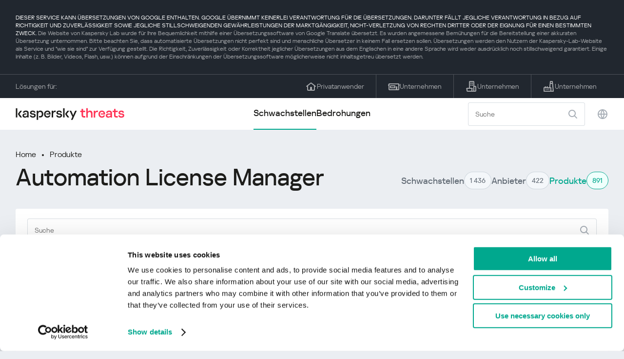

--- FILE ---
content_type: text/html; charset=UTF-8
request_url: https://threats.kaspersky.com/de/product/Automation-License-Manager/?s_post_type=vulnerability&orderby=short_description&meta_key=true&order=DESC
body_size: 8126
content:


<!DOCTYPE HTML>
<html lang="de">
<head>
    <meta charset="UTF-8"/>
    <link rel="icon" type="image/svg+xml" href="https://threats.kaspersky.com/content/themes/kasthreat2/assets/frontend/images/favicon.ico">
    <link rel="stylesheet" crossorigin href="https://threats.kaspersky.com/content/themes/kasthreat2/assets/frontend/css/main.css">
    <link rel="stylesheet" crossorigin href="https://threats.kaspersky.com/content/themes/kasthreat2/assets/frontend/css/custom.css">
    <meta name="viewport" content="width=device-width, initial-scale=1.0"/>

    <title>Kaspersky Threats — Automation License Manager</title>

    <script type="module" crossorigin src="https://threats.kaspersky.com/content/themes/kasthreat2/assets/frontend/js/main.js"></script>

    <script type="module" crossorigin src="https://threats.kaspersky.com/content/themes/kasthreat2/assets/frontend/js/jquery-3.7.1.min.js"></script>
    <script type="module" crossorigin src="https://threats.kaspersky.com/content/themes/kasthreat2/assets/frontend/js/custom.js"></script>
    <script language="JavaScript" type="text/javascript" src="//media.kaspersky.com/tracking/omniture/s_code_single_suite.js"></script>
    
    <meta name='robots' content='max-image-preview:large' />
<link rel='stylesheet' id='redux-extendify-styles-css' href='https://threats.kaspersky.com/content/plugins/redux-framework/redux-core/assets/css/extendify-utilities.css' type='text/css' media='all' />
<link rel='stylesheet' id='ktn_style-css' href='https://threats.kaspersky.com/content/plugins/kav-threat-news/assets/css/style.css' type='text/css' media='all' />
<link rel="https://api.w.org/" href="https://threats.kaspersky.com/de/wp-json/" /><link rel="canonical" href="https://threats.kaspersky.com/de/product/Automation-License-Manager/" />
<link rel='shortlink' href='https://threats.kaspersky.com/de/?p=4857' />
<link rel="alternate" type="application/json+oembed" href="https://threats.kaspersky.com/de/wp-json/oembed/1.0/embed?url=https%3A%2F%2Fthreats.kaspersky.com%2Fde%2Fproduct%2FAutomation-License-Manager%2F" />
<link rel="alternate" type="text/xml+oembed" href="https://threats.kaspersky.com/de/wp-json/oembed/1.0/embed?url=https%3A%2F%2Fthreats.kaspersky.com%2Fde%2Fproduct%2FAutomation-License-Manager%2F&#038;format=xml" />
<meta name="generator" content="Redux 4.4.1" />
    <!-- Google Tag Manager -->
    <script>
        (function(w,d,s,l,i){w[l]=w[l]||[];w[l].push({'gtm.start':
            new Date().getTime(),event:'gtm.js'});var f=d.getElementsByTagName(s)[0],
            j=d.createElement(s),dl=l!='dataLayer'?'&l='+l:'';j.async=true;j.src=
            '//www.googletagmanager.com/gtm.js?id='+i+dl;f.parentNode.insertBefore(j,f);
        })(window,document,'script','dataLayer','GTM-5CGZ3HG');
    </script>

<script>(function(w,d,s,l,i){w[l]=w[l]||[];w[l].push({'gtm.start': new Date().getTime(),event:'gtm.js'});var f=d.getElementsByTagName(s)[0], j=d.createElement(s),dl=l!='dataLayer'?'&l='+l:'';j.async=true;j.src= 'https://www.googletagmanager.com/gtm.js?id='+i+dl;f.parentNode.insertBefore(j,f); })(window,document,'script','dataLayer','GTM-WZ7LJ3');</script>
<!-- End Google Tag Manager -->
    <script>

    if (!window.kaspersky) {
        
        window.kaspersky = {};

        kaspersky.businessType = 'b2c';
        kaspersky.isStaging    = 0; 
        kaspersky.pageName     = 'Kaspersky Threats > Products > Automation License Manager';
        kaspersky.pageType     = 'special project';
        kaspersky.platformName = 'Micro Site';
        kaspersky.siteLocale   = 'de';
    }

    
    window.ajax_url = 'https://threats.kaspersky.com/de/wp-admin/admin-ajax.php';

    </script>
</head>
<body>

<!-- Google Tag Manager (noscript) -->
<noscript>
        <iframe src="//www.googletagmanager.com/ns.html?id=GTM-5CGZ3HG" height="0" width="0" style="display: none; visibility: hidden;"></iframe>
    </noscript>
<noscript><iframe src="https://www.googletagmanager.com/ns.html?id=GTM-WZ7LJ3" height="0" width="0" style="display:none;visibility:hidden"></iframe></noscript>
<!-- End Google Tag Manager (noscript) -->
<section class="stripe">
    
        <div class="stripe__auto-translate">
        <div class="container">
            DIESER SERVICE KANN ÜBERSETZUNGEN VON GOOGLE ENTHALTEN. GOOGLE ÜBERNIMMT KEINERLEI VERANTWORTUNG FÜR DIE ÜBERSETZUNGEN. DARUNTER FÄLLT JEGLICHE VERANTWORTUNG IN BEZUG AUF RICHTIGKEIT UND ZUVERLÄSSIGKEIT SOWIE JEGLICHE STILLSCHWEIGENDEN GEWÄHRLEISTUNGEN DER MARKTGÄNGIGKEIT, NICHT-VERLETZUNG VON RECHTEN DRITTER ODER DER EIGNUNG FÜR EINEN BESTIMMTEN ZWECK.
<span>Die Website von Kaspersky Lab wurde für Ihre Bequemlichkeit mithilfe einer Übersetzungssoftware von Google Translate übersetzt. Es wurden angemessene Bemühungen für die Bereitstellung einer akkuraten Übersetzung unternommen. Bitte beachten Sie, dass automatisierte Übersetzungen nicht perfekt sind und menschliche Übersetzer in keinem Fall ersetzen sollen. Übersetzungen werden den Nutzern der Kaspersky-Lab-Website als Service und "wie sie sind" zur Verfügung gestellt. Die Richtigkeit, Zuverlässigkeit oder Korrektheit jeglicher Übersetzungen aus dem Englischen in eine andere Sprache wird weder ausdrücklich noch stillschweigend garantiert. Einige Inhalte (z. B. Bilder, Videos, Flash, usw.) können aufgrund der Einschränkungen der Übersetzungssoftware möglicherweise nicht inhaltsgetreu übersetzt werden.</span>        </div>
    </div>
    
    <div class="container">
        <div class="stripe__inner">
            <div class="stripe__title">Lösungen für:</div>
            <div class="stripe__list">
                <a href="https://www.kaspersky.de/home-security?icid=de_threatsheader_acq_ona_smm__onl_b2c_threats_prodmen_sm-team_______5c58b50b9fa0890a" class="stripe__item">
                    <i class="stripe__item-icon stripe__item-icon_home"></i>
                    <div class="stripe__item-text">Privatanwender</div>
                </a>
                <a href="https://www.kaspersky.de/small-business-security?icid=de_threatsheader_acq_ona_smm__onl_b2c_threats_prodmen_sm-team_______5c58b50b9fa0890a" class="stripe__item">
                    <i class="stripe__item-icon stripe__item-icon_small-business"></i>
                    <div class="stripe__item-text">Unternehmen</div>
                </a>
                <a href="https://www.kaspersky.de/small-to-medium-business-security?icid=de_threatsheader_acq_ona_smm__onl_b2c_threats_prodmen_sm-team_______5c58b50b9fa0890a" class="stripe__item">
                    <i class="stripe__item-icon stripe__item-icon_medium-business"></i>
                    <div class="stripe__item-text">Unternehmen</div>
                </a>
                <a href="https://www.kaspersky.de/enterprise-security?icid=de_threatsheader_acq_ona_smm__onl_b2c_threats_prodmen_sm-team_______5c58b50b9fa0890a" class="stripe__item">
                    <i class="stripe__item-icon stripe__item-icon_enterprize-business"></i>
                    <div class="stripe__item-text">Unternehmen</div>
                </a>
            </div>
        </div>
    </div>
</section>

<header class="header">
    <div class="container">
        <div class="header__inner">
            <div class="header__left">
                <a class="header__logo" href="/de/" title="Home page"></a>
            </div>
            <div class="header__center">
                <div class="header__tabs">
                    <a href="/de/vulnerability/" class="header__tab  active">Schwachstellen</a>
                    <a href="/de/threat/" class="header__tab ">Bedrohungen</a>
                </div>
            </div>
            <div class="header__right">
                <label class="field field_search">
                    <input id="search" type="text" class="field__input" placeholder="Suche" value="">
                    <i class="field__icon field__icon_search"></i>
                </label>
                <button class="header__globe" data-lang></button>
                <button class="header__search" data-modal-open="search"></button>
                <button class="header__menu" data-modal-open="mobile-menu"></button>

                <div class="header__lang-menu" data-lang-menu>
                    <ul class="header__lang-list">
                        <li class="header__lang-item">
                            <a href="https://threats.kaspersky.com/en/product/Automation-License-Manager/" class="header__lang-link ">English</a>
                        </li>
                        <li class="header__lang-item">
                            <a href="https://threats.kaspersky.com/ru/product/Automation-License-Manager/" class="header__lang-link ">Русский</a>
                        </li>
                        <li class="header__lang-item">
                            <a href="https://threats.kaspersky.com/ja/product/Automation-License-Manager/" class="header__lang-link ">日本語</a>
                        </li>
                        <li class="header__lang-item">
                            <a href="https://threats.kaspersky.com/mx/product/Automation-License-Manager/" class="header__lang-link ">LatAm</a>
                        </li>
                        <li class="header__lang-item">
                            <a href="https://threats.kaspersky.com/tr/product/Automation-License-Manager/" class="header__lang-link ">Türk</a>
                        </li>
                        <li class="header__lang-item">
                            <a href="https://threats.kaspersky.com/br/product/Automation-License-Manager/" class="header__lang-link ">Brasileiro</a>
                        </li>
                        <li class="header__lang-item">
                            <a href="https://threats.kaspersky.com/fr/product/Automation-License-Manager/" class="header__lang-link ">Français</a>
                        </li>
                        <li class="header__lang-item">
                            <a href="https://threats.kaspersky.com/cz/product/Automation-License-Manager/" class="header__lang-link ">Český</a>
                        </li>
                        <li class="header__lang-item">
                            <a href="https://threats.kaspersky.com/de/product/Automation-License-Manager/" class="header__lang-link  active">Deutsch</a>
                        </li>
                    </ul>
                </div>
            </div>
        </div>
    </div>
</header>

    <div class="page">                <div class="container">            <div class="page__header">                <div class="crumbs">            <div class="crumbs__list">                <a href="https://threats.kaspersky.com/de">Home</a>                <a href="https://threats.kaspersky.com/de/product/">Produkte</a>            </div>        </div>                <div class="section-header">            <h1 class="title">Automation License Manager</h1>            <div class="section-header__tabs">                <div class="tabs">                    <div class="tabs__inner">                        <a href="/de/vulnerability/" class="tabs__item">                            <span class="tabs__tab">Schwachstellen</span>                            <span class="tabs__marker">1 436</span>                        </a>                        <a href="/de/vendor/" class="tabs__item">                            <span class="tabs__tab">Anbieter</span>                            <span class="tabs__marker">422</span>                        </a>                        <span class="tabs__item active">                            <span class="tabs__tab">Produkte</span>                            <span class="tabs__marker">891</span>                        </span>                    </div>                </div>            </div>        </div>    </div>    <div class="page__inner">        <div class="page__body">            <div class="page-search">                <label class="field field_page-search">                    <input type="text" class="field__input" placeholder="Suche">                    <i class="field__icon field__icon_search"></i>                </label>                <button class="page-search__filter" data-modal-open="mobile-filters"></button>            </div>            <div class="table">                <div class="table__row table__row_header">                    <div class="table__col" onclick="window.location.href = 'https://threats.kaspersky.com/de/product/Automation-License-Manager/?s_post_type=vulnerability&orderby=name&order=ASC'">                        Kaspersky ID                                                    <i class="table__arrow"></i>                                            </div>                    <div class="table__col active" onclick="window.location.href = 'https://threats.kaspersky.com/de/product/Automation-License-Manager/?s_post_type=vulnerability&orderby=short_description&meta_key=true&order=ASC'">                        Schwachstellen                                                    <i class="table__arrow desk"></i>                                            </div>                    <div class="table__col" style="cursor: default;">                        Produkt                    </div>                    <div class="table__col" onclick="window.location.href = 'https://threats.kaspersky.com/de/product/Automation-License-Manager/??s_post_type=vulnerability&orderby=detect_date&meta_key=true&order=ASC'">                        Erkennungsdatum                                                    <i class="table__arrow"></i>                                            </div>                    <div class="table__col" onclick="window.location.href = 'https://threats.kaspersky.com/de/product/Automation-License-Manager/?s_post_type=vulnerability&orderby=severity&meta_key=true&order=ASC'">                        Schweregrad                                                    <i class="table__arrow"></i>                                            </div>                </div>                                    <div class="table__row table__row_cover" data-ht-row>                        <div class="table__col"></div>                        <div class="table__col"></div>                        <div class="table__col"></div>                        <div class="table__col"></div>                        <div class="table__col"></div>                        <div class="table-cover" data-ht-cover>                            <div class="table-cover__inner">                                <i class="table-cover__icon"></i>                                <div class="table-cover__content">                                    <div class="table-cover__text">Informieren Sie sich über die Statistiken der in Ihrer Region verbreiteten Sicherheitslücken:</div>                                    <a class="table-cover__link" href="https://statistics.securelist.com/de" target="_blank">statistics.securelist.com</a>                                </div>                                <a class="btn" href="https://statistics.securelist.com/de" target="_blank">Überprüfen Sie meine Region</a>                            </div>                        </div>                    </div>                            </div>            
    <section class="pagination">
        <div class="pagination__list">
                            <div class="pagination__item prev" style="cursor: default;"></div>
            
                                                <div class="pagination__item" onclick="window.location.href = '/de/product/Automation-License-Manager/?s_post_type=vulnerability&orderby=short_description&meta_key=true&order=DESC&page=1'">1</div>
                                        
                            <div class="pagination__item next" style="cursor: default;"></div>
            
        </div>
        <div class="pagination__page">
            <div class="pagination__info">0— из </div>
            <div class="pagination__per-page">
                <div class="select" data-select>
                    <div class="select__value" data-select-text></div>
                    <input data-select-value type="hidden" value="">
                    <div class="select__list" data-select-list>
                        <a href="?page=&limit=30"><div class="select__option" data-select-option="30">30</div></a>
                        <a href="?page=&limit=50"><div class="select__option" data-select-option="50">50</div></a>
                        <a href="?page=&limit=100"><div class="select__option" data-select-option="100">100</div></a>
                    </div>
                </div>
            </div>
        </div>
    </section>

        </div>    </div></div><link rel='stylesheet' id='whp3983tw-bs4.css-css' href='https://threats.kaspersky.com/content/plugins/wp-security-hardening/modules/inc/assets/css/tw-bs4.css' type='text/css' media='all' />
<link rel='stylesheet' id='whp9783font-awesome.min.css-css' href='https://threats.kaspersky.com/content/plugins/wp-security-hardening/modules/inc/fa/css/font-awesome.min.css' type='text/css' media='all' />
<link rel='stylesheet' id='whp8908front.css-css' href='https://threats.kaspersky.com/content/plugins/wp-security-hardening/modules/css/front.css' type='text/css' media='all' />


    <section class="covers">
        <div class="container">
            <div class="covers__list">
                                    <div class="covers__item covers__item_black">
                        <div
                            class="covers__image covers__image_desktop"
                            style="background-image: url('https://threats.kaspersky.com/content/uploads/sites/11/2024/04/NEXT_688x300.jpeg')"
                        ></div>
                        <div
                            class="covers__image covers__image_mobile"
                            style="background-image: url('https://threats.kaspersky.com/content/uploads/sites/11/2024/04/NEXT_358x360.jpeg')"
                        ></div>
                        <div class="covers__inner">
                            <div class="covers__title">Kaspersky Next</div>
                            <div class="covers__description">Let´s go Next: Cybersicherheit neu gedacht                            </div>
                            <a target="_blank" href="https://www.kaspersky.de/next?icid=de_KNext_acq_ona_smm__onl_b2b_threats_ban_sm-team___knext____75e4648777b43901">
                                <div class="btn btn_white">Erfahren Sie mehr</div>
                            </a>
                        </div>
                    </div>
                                                    <div class="covers__item covers__item_black">
                        <div
                            class="covers__image covers__image_desktop"
                            style="background-image: url('https://threats.kaspersky.com/content/uploads/sites/11/2024/04/DL_Threats_688x300.jpeg')"
                        ></div>
                        <div
                            class="covers__image covers__image_mobile"
                            style="background-image: url('https://threats.kaspersky.com/content/uploads/sites/11/2024/04/DL_Threats_358x360.jpeg')"
                        ></div>
                        <div class="covers__inner">
                            <div class="covers__title">Neu: Kaspersky! </div>
                            <div class="covers__description">Dein digitales Leben verdient umfassenden Schutz!                            </div>
                            <a target="_blank" href="https://www.kaspersky.de/premium?icid=de_threatsplacehold_acq_ona_smm__onl_b2c_threats_ban_sm-team___kprem____90b068cfde262fe3">
                                <div class="btn btn_white">Erfahren Sie mehr</div>
                            </a>
                        </div>
                    </div>
                            </div>
        </div>
    </section>

    <section class="related-articles">
        <div class="container">
            <div class="section-header">
                <div class="title">Related articles</div>
            </div>
            <div class="related-articles__inner">
                
<div class="related-articles__item">
    <div class="related-articles__img" style="background-image: url(https://media.kasperskycontenthub.com/wp-content/uploads/sites/43/2025/12/24125431/SL-HoneyMyte-featured-02-150x150.png)"></div>
    <div class="related-articles__content">
        <div class="related-articles__info">
            <div class="related-articles__date">29 December 2025</div>
            <div class="related-articles__category">Securelist</div>
        </div>
        <div class="related-articles__title">
            <a href="https://securelist.com/honeymyte-kernel-mode-rootkit/118590/?utm_source=threats.kaspersky.com&utm_medium=blog&utm_campaign=news_block" target="_blank">The HoneyMyte APT evolves with a kernel-mode rootkit and a ToneShell backdoor</a>
        </div>
    </div>
</div>

<div class="related-articles__item">
    <div class="related-articles__img" style="background-image: url(https://media.kasperskycontenthub.com/wp-content/uploads/sites/43/2025/12/25095356/SL-industrial-threats-q3-2025-featured-scaled-1-150x150.jpg)"></div>
    <div class="related-articles__content">
        <div class="related-articles__info">
            <div class="related-articles__date">25 December 2025</div>
            <div class="related-articles__category">Securelist</div>
        </div>
        <div class="related-articles__title">
            <a href="https://securelist.com/industrial-threat-report-q3-2025/118602/?utm_source=threats.kaspersky.com&utm_medium=blog&utm_campaign=news_block" target="_blank">Threat landscape for industrial automation systems in Q3 2025</a>
        </div>
    </div>
</div>

<div class="related-articles__item">
    <div class="related-articles__img" style="background-image: url(https://media.kasperskycontenthub.com/wp-content/uploads/sites/43/2025/12/23141224/evasive-panda-featured-image-150x150.jpg)"></div>
    <div class="related-articles__content">
        <div class="related-articles__info">
            <div class="related-articles__date">24 December 2025</div>
            <div class="related-articles__category">Securelist</div>
        </div>
        <div class="related-articles__title">
            <a href="https://securelist.com/evasive-panda-apt/118576/?utm_source=threats.kaspersky.com&utm_medium=blog&utm_campaign=news_block" target="_blank">Evasive Panda APT poisons DNS requests to deliver MgBot</a>
        </div>
    </div>
</div>

<div class="related-articles__item">
    <div class="related-articles__img" style="background-image: url(https://media.kasperskycontenthub.com/wp-content/uploads/sites/43/2025/12/23081950/SL-SIEM-effectiveness-assessment-featured-150x150.jpg)"></div>
    <div class="related-articles__content">
        <div class="related-articles__info">
            <div class="related-articles__date">23 December 2025</div>
            <div class="related-articles__category">Securelist</div>
        </div>
        <div class="related-articles__title">
            <a href="https://securelist.com/siem-effectiveness-assessment/118560/?utm_source=threats.kaspersky.com&utm_medium=blog&utm_campaign=news_block" target="_blank">Assessing SIEM effectiveness</a>
        </div>
    </div>
</div>

<div class="related-articles__item">
    <div class="related-articles__img" style="background-image: url(https://media.kasperskycontenthub.com/wp-content/uploads/sites/43/2025/12/23073836/SL-Webrat-featured-150x150.jpg)"></div>
    <div class="related-articles__content">
        <div class="related-articles__info">
            <div class="related-articles__date">23 December 2025</div>
            <div class="related-articles__category">Securelist</div>
        </div>
        <div class="related-articles__title">
            <a href="https://securelist.com/webrat-distributed-via-github/118555/?utm_source=threats.kaspersky.com&utm_medium=blog&utm_campaign=news_block" target="_blank">From cheats to exploits: Webrat spreading via GitHub</a>
        </div>
    </div>
</div>

<div class="related-articles__item">
    <div class="related-articles__img" style="background-image: url(https://media.kasperskycontenthub.com/wp-content/uploads/sites/43/2025/12/19081742/cloud-atlas-h1-2025-featured-image-150x150.jpg)"></div>
    <div class="related-articles__content">
        <div class="related-articles__info">
            <div class="related-articles__date">19 December 2025</div>
            <div class="related-articles__category">Securelist</div>
        </div>
        <div class="related-articles__title">
            <a href="https://securelist.com/cloud-atlas-h1-2025-campaign/118517/?utm_source=threats.kaspersky.com&utm_medium=blog&utm_campaign=news_block" target="_blank">Cloud Atlas activity in the first half of 2025: what changed</a>
        </div>
    </div>
</div>
                
            </div>
        </div>
    </section>

    <div class="modal-search" data-modal="search">
        <div class="modal-search__overlay"></div>
        <div class="modal-search__inner">
            <label class="field field_page-search">
                <input type="text" class="field__input" placeholder="Search" value="">
                <i class="field__icon field__icon_search"></i>
            </label>
            <button class="modal-search__close" data-modal-close></button>
        </div>
    </div>
</div>

<footer class="footer">
    <div class="container">
        <div class="footer__inner">
            <div class="section-header">
                <div class="title">Lösungen für</div>
            </div>
            <div class="footer-solutions">
                
                <div class="footer-solutions__item" onclick="window.open('https://www.kaspersky.de/home-security?icid=de_threatsheader_acq_ona_smm__onl_b2c_threats_prodmen_sm-team_______5c58b50b9fa0890a')">
                    <div class="footer-solutions__content">
                        <div class="footer-solutions__title">Privatanwender</div>
                        <div class="footer-solutions__description">Für Ihr Zuhause</div>
                    </div>
                    <i class="footer-solutions__icon footer-solutions__icon_home"></i>
                </div>

                
                <div class="footer-solutions__item" onclick="window.open('https://www.kaspersky.de/small-business-security?icid=de_threatsheader_acq_ona_smm__onl_b2c_threats_prodmen_sm-team_______5c58b50b9fa0890a')">
                    <div class="footer-solutions__content">
                        <div class="footer-solutions__title">Unternehmen</div>
                        <div class="footer-solutions__description">bis 25 Mitarbeiter</div>
                    </div>
                    <i class="footer-solutions__icon footer-solutions__icon_small-business"></i>
                </div>
                
                <div class="footer-solutions__item" onclick="window.open('https://www.kaspersky.de/small-to-medium-business-security?icid=de_threatsheader_acq_ona_smm__onl_b2c_threats_prodmen_sm-team_______5c58b50b9fa0890a')">
                    <div class="footer-solutions__content">
                        <div class="footer-solutions__title">Unternehmen</div>
                        <div class="footer-solutions__description">bis 999 Mitarbeiter</div>
                    </div>
                    <i class="footer-solutions__icon footer-solutions__icon_medium-business"></i>
                </div>
                
                <div class="footer-solutions__item" onclick="window.open('https://www.kaspersky.de/enterprise-security?icid=de_threatsheader_acq_ona_smm__onl_b2c_threats_prodmen_sm-team_______5c58b50b9fa0890a')">
                    <div class="footer-solutions__content">
                        <div class="footer-solutions__title">Unternehmen</div>
                        <div class="footer-solutions__description">ab 1000 Mitarbeiter</div>
                    </div>
                    <i class="footer-solutions__icon footer-solutions__icon_enterprize-business"></i>
                </div>
            </div>
            
            <div class="lets-us-know">
                <div class="lets-us-know__content" data-modal-open="found-threat">
                    <i class="lets-us-know__icon"></i>
                    <div class="lets-us-know__text">
                        Sie haben eine neue Bedrohung oder Schwachstelle gefunden?                    </div>
                </div>
                <div class="btn" data-modal-open="found-threat">Mitteilen!</div>
            </div>
            
            <div class="footer__bottom">
                <div class="footer__copy">©2026 AO&nbsp;Kaspersky&nbsp;Lab</div>
                <nav class="footer__links">
                    <a href="https://www.kaspersky.de/web-privacy-policy?icid=de_threats_acq_ona_smm__onl_b2c_threats_footer_sm-team_______172a78b5cd46e275" class="footer__link" target="_blank">Datenschutzrichtlinie</a>
                                            <a class="footer__link" href="javascript: void(0);" onclick="javascript: Cookiebot.renew()" xmlns="http://www.w3.org/1999/xhtml">Cookies</a>
                                        <!-- <a href="/#" class="footer__link">Anti-Corruption Policy</a>
                    <a href="/#" class="footer__link">License Agreement B2C</a>
                    <a href="/#" class="footer__link">License Agreement B2B</a> -->
                </nav>
            </div>
        </div>
    </div>
</footer>

<section class="modal" data-modal="inaccuracy">
    <div class="modal__wrap">
        <div class="modal__overlay"></div>
        <div class="modal__inner">
                <form action="/url" data-form class="modal__form">
                    <div class="modal__title">Sie haben einen Fehler in der Beschreibung der Schwachstelle gefunden?</div>
                    <!-- <textarea
                        name="message"
                        cols="30"
                        rows="5"
                        class="modal__textarea"
                        placeholder="Your message"
                    ></textarea>
                    <div class="modal__capture" style="background: #eee; width: 300px; height: 76px">
                        capture
                    </div>
                    <button class="btn">Send message</button> -->
                    <div class="modal__text">
                        Falls Sie eine neue Bedrohung oder Schwachstelle gefunden haben, können Sie uns dies gerne per Mail mitteilen.                          <br>
                        <a href="mailto:newvirus@kaspersky.com">newvirus@kaspersky.com</a>
                    </div>
                    <button class="btn" data-modal-close>Verstanden</button>
                </form>
            
                <i class="modal__close" data-modal-close></i>
        </div>
    </div>
</section>

<section class="modal" data-modal="found-threat">
    <div class="modal__wrap">
        <div class="modal__overlay"></div>
        <div class="modal__inner">
                <div class="modal__title">Sie haben eine neue Bedrohung oder Schwachstelle gefunden?</div>
                <div class="modal__text">
                    Falls Sie eine neue Bedrohung oder Schwachstelle gefunden haben, können Sie uns dies gerne per Mail mitteilen.                      <br>
                    <a href="mailto:newvirus@kaspersky.com">newvirus@kaspersky.com</a>
                </div>
                <button class="btn btn-close" data-modal-close>Verstanden</button>
            
                <i class="modal__close" data-modal-close></i>
        </div>
    </div>
</section>

<section class="modal" data-modal="mobile-menu">
    <div class="modal__wrap">
        <div class="modal__overlay"></div>
        <div class="modal__inner">
                <nav class="menu">
                    <div class="menu__list">
                        <a href="https://threats.kaspersky.com/de/vulnerability/" class="menu__item">Schwachstellen</a>
                        <a href="https://threats.kaspersky.com/de/vendor/" class="menu__item">Anbieter</a>
                        <a href="https://threats.kaspersky.com/de/product/" class="menu__item">Produkte</a>
                        <a href="https://threats.kaspersky.com/de/threat/" class="menu__item">Bedrohungen</a>
                    </div>
                </nav>
                
                <button class="lang" data-modal-close="mobile-menu" data-modal-open="mobile-lang">
                    <i class="lang__icon"></i>
                    <span class="lang__text">Eng</span>
                </button>
                
                <div class="modal-bottom">
                    <div class="modal-bottom__title">Lösungen für</div>
                    <div class="modal-bottom__list">
                        <a href="https://www.kaspersky.de/home-security?icid=de_threatsheader_acq_ona_smm__onl_b2c_threats_prodmen_sm-team_______5c58b50b9fa0890a" class="modal-bottom__item">
                            <i class="modal-bottom__item-icon modal-bottom__item-icon_home"></i>
                            <div class="modal-bottom__item-text">Privatanwender</div>
                        </a>
                        <a href="https://www.kaspersky.de/small-business-security?icid=de_threatsheader_acq_ona_smm__onl_b2c_threats_prodmen_sm-team_______5c58b50b9fa0890a" class="modal-bottom__item">
                            <i class="modal-bottom__item-icon modal-bottom__item-icon_small-business"></i>
                            <div class="modal-bottom__item-text">Unternehmen</span></div>
                        </a>
                        <a href="https://www.kaspersky.de/small-to-medium-business-security?icid=de_threatsheader_acq_ona_smm__onl_b2c_threats_prodmen_sm-team_______5c58b50b9fa0890a" class="modal-bottom__item">
                            <i class="modal-bottom__item-icon modal-bottom__item-icon_medium-business"></i>
                            <div class="modal-bottom__item-text">Unternehmen</div>
                        </a>
                        <a href="https://www.kaspersky.de/enterprise-security?icid=de_threatsheader_acq_ona_smm__onl_b2c_threats_prodmen_sm-team_______5c58b50b9fa0890a" class="modal-bottom__item">
                            <i class="modal-bottom__item-icon modal-bottom__item-icon_enterprize-business"></i>
                            <div class="modal-bottom__item-text">Unternehmen</div>
                        </a>
                    </div>
                </div>
            
                <i class="modal__close" data-modal-close></i>
        </div>
    </div>
</section>

<section class="modal" data-modal="mobile-lang">
    <div class="modal__wrap">
        <div class="modal__overlay"></div>
        <div class="modal__inner">
                <div class="modal__back" data-modal-close="mobile-lang" data-modal-open="mobile-menu">
                    <i class="modal__back-icon"></i>
                    <div class="modal__back-text">Select language</div>
                </div>
                <nav class="menu">
                    <div class="menu__list">
                        <a href="https://threats.kaspersky.com/en/product/Automation-License-Manager/" class="menu__item ">English</a>
                            <a href="https://threats.kaspersky.com/ru/product/Automation-License-Manager/" class="menu__item ">Русский</a>
                            <a href="https://threats.kaspersky.com/ja/product/Automation-License-Manager/" class="menu__item ">日本語</a>
                            <a href="https://threats.kaspersky.com/mx/product/Automation-License-Manager/" class="menu__item ">LatAm</a>
                            <a href="https://threats.kaspersky.com/tr/product/Automation-License-Manager/" class="menu__item ">Türk</a>
                            <a href="https://threats.kaspersky.com/br/product/Automation-License-Manager/" class="menu__item ">Brasileiro</a>
                            <a href="https://threats.kaspersky.com/fr/product/Automation-License-Manager/" class="menu__item ">Français</a>
                            <a href="https://threats.kaspersky.com/cz/product/Automation-License-Manager/" class="menu__item ">Český</a>
                            <a href="https://threats.kaspersky.com/de/product/Automation-License-Manager/" class="menu__item  active">Deutsch</a>
                    </div>
                </nav>

            
            
        </div>
    </div>
</section>

<section class="modal" data-modal="mobile-filters">
    <div class="modal__wrap">
        <div class="modal__overlay"></div>
        <div class="modal__inner">
                <div class="filters">
                    <!-- <div class="filters__title">Severity level</div>
                    <div class="filters__list">
                        <div class="filters__item">
                            Critical
                            <label class="checkbox ">
                                <input type="checkbox" class="checkbox__input" >
                                <span class="checkbox__box"></span>
                            </label>
                        </div>
                        <div class="filters__item">
                            High
                            <label class="checkbox ">
                                <input type="checkbox" class="checkbox__input" checked>
                                <span class="checkbox__box"></span>
                            </label>
                        </div>
                        <div class="filters__item">
                            Warning
                            <label class="checkbox error">
                                <input type="checkbox" class="checkbox__input" >
                                <span class="checkbox__box"></span>
                            </label>
                        </div>
                    </div> -->
                    <div class="filters__title">Sorting</div>

                    
                    
                        <div class="filters__list">
                                                    <div class="filters__item">
                                Produkt                                <div class="sort-list">
                                    <button class="sort sort_asc" filter-data='title ASC'></button>
                                    <button class="sort sort_desk" filter-data='title DESC'></button>
                                </div>
                            </div>
                                                </div>

                                    </div>

                <button class="btn btn-confirm">Confirm</button>
                <i class="modal__close"></i>
                <!-- <button class="btn btn-confirm" data-modal-open="filters-save">Confirm</button> -->
                <!--<section class="modal__error">You must select at least one severity level</section>-->
                <!-- <i class="modal__close" data-modal-close></i> -->

        </div>
    </div>
</section>

<div class="filters-save" data-modal="filters-save">
    <div class="filters-save__overlay"></div>
    <div class="filters-save__close" data-modal-close></div>
    <div class="filters-save__inner">
        <div class="filters-save__text">Confirm changes?</div>
        <div class="filters-save__bottom">
            <button class="btn btn-yes">Yes</button>
            <button class="btn btn_grey btn-no">No</button>
        </div>
    </div>
</div>
<div class="toast" data-toast>
    <div class="toast__inner">
        <i class="toast__icon"></i>
        <div class="toast__text">Your message has been sent successfully.</div>
    </div>
</div>

</body>
</html>



--- FILE ---
content_type: image/svg+xml
request_url: https://threats.kaspersky.com/content/themes/kasthreat2/assets/frontend/images/page-search/filter.svg
body_size: 228
content:
<svg width="24" height="24" viewBox="0 0 24 24" fill="none" xmlns="http://www.w3.org/2000/svg">
<path d="M3 12L21 12" stroke="#383F48" stroke-width="2" stroke-linecap="round" stroke-linejoin="round"/>
<path d="M3 19L21 19" stroke="#383F48" stroke-width="2" stroke-linecap="round" stroke-linejoin="round"/>
<path d="M3 5L21 5" stroke="#383F48" stroke-width="2" stroke-linecap="round" stroke-linejoin="round"/>
<path d="M17 3V7" stroke="#383F48" stroke-width="2" stroke-linecap="round"/>
<path d="M17 17V21" stroke="#383F48" stroke-width="2" stroke-linecap="round"/>
<path d="M7 10V14" stroke="#383F48" stroke-width="2" stroke-linecap="round"/>
</svg>
